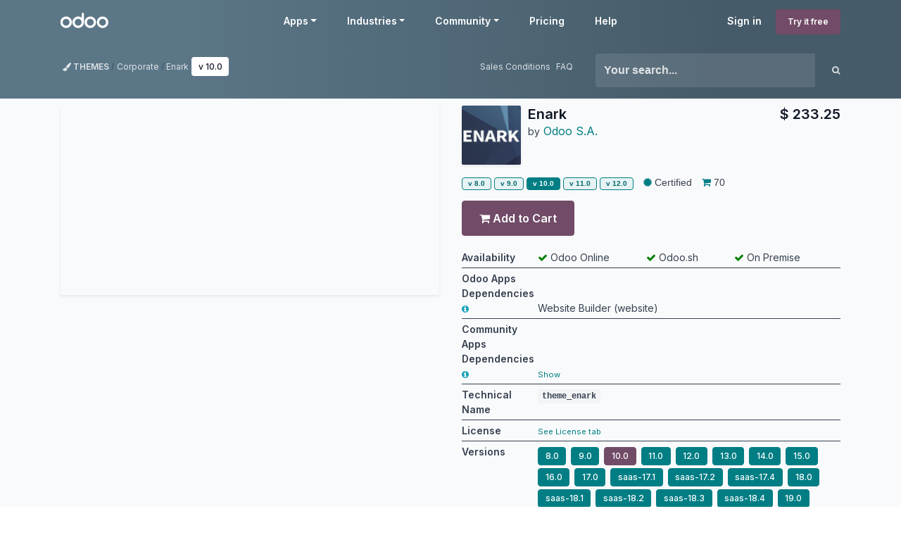

--- FILE ---
content_type: text/html; charset=utf-8
request_url: https://apps.odoo.com/apps/themes/10.0/theme_enark
body_size: 16901
content:
<!DOCTYPE html>
<html lang="en-US" data-website-id="1" data-main-object="loempia.module(21555,)">
    <head>
        <meta charset="utf-8"/>
        <meta http-equiv="X-UA-Compatible" content="IE=edge"/>
        <meta name="viewport" content="width=device-width, initial-scale=1"/>
      <meta name="mobile-web-app-capable" content="yes"/>
        <meta name="generator" content="Odoo"/>
      <meta name="google-site-verification" content="pgjyH0qvN69B0m_HrTKV6h8TVnbRXp5etEHo19unPy4"/>
            
        <meta property="og:type" content="website"/>
        <meta property="og:title" content="theme_enark | Odoo Apps Store"/>
        <meta property="og:site_name" content="Odoo Apps Store"/>
        <meta property="og:url" content="https://apps.odoo.com/apps/themes/10.0/theme_enark"/>
        <meta property="og:image" content="https://apps.odoo.com/web/image/loempia.module/21555/icon_image?unique=caedc97"/>
            
        <meta name="twitter:card" content="summary_large_image"/>
        <meta name="twitter:title" content="theme_enark | Odoo Apps Store"/>
        <meta name="twitter:image" content="https://apps.odoo.com/web/image/loempia.module/21555/icon_image/300x300?unique=caedc97"/>
        
        <link rel="canonical" href="https://apps.odoo.com/apps/themes/10.0/theme_enark"/>
        
        <link rel="preconnect" href="https://fonts.gstatic.com/" crossorigin=""/>
        <title>Enark | Odoo Apps Store</title>
        <link type="image/x-icon" rel="shortcut icon" href="//apps.odoocdn.com/web/image/website/1/favicon?unique=aa2e175"/>
        <link rel="preload" href="//apps.odoocdn.com/web/static/src/libs/fontawesome/fonts/fontawesome-webfont.woff2?v=4.7.0" as="font" crossorigin=""/>
        <link type="text/css" rel="stylesheet" href="/web/assets/1/4b2cae2/web.assets_frontend.min.css"/>
        <script id="web.layout.odooscript" type="text/javascript">
            var odoo = {
                csrf_token: "e9c58d928070ea4b0f4bba1385dcbee5c8f366f4o1799344510",
                debug: "",
            };
        </script>
        <script type="text/javascript">
            odoo.__session_info__ = {"is_admin": false, "is_system": false, "is_public": true, "is_internal_user": false, "is_website_user": true, "uid": null, "registry_hash": "3b009b06487b72aef901a10e5098fcbf59bf686e2b0fa484d9272ce2004dd9f2", "is_frontend": true, "profile_session": null, "profile_collectors": null, "profile_params": null, "show_effect": true, "currencies": {"1": {"name": "EUR", "symbol": "\u20ac", "position": "after", "digits": [69, 2]}, "152": {"name": "GBP", "symbol": "\u00a3", "position": "before", "digits": [69, 2]}, "25": {"name": "HKD", "symbol": "$", "position": "after", "digits": [69, 2]}, "21": {"name": "INR", "symbol": "\u20b9", "position": "after", "digits": [69, 2]}, "3": {"name": "USD", "symbol": "$", "position": "before", "digits": [69, 2]}}, "quick_login": true, "bundle_params": {"lang": "en_US", "website_id": 1}, "test_mode": false, "websocket_worker_version": "19.0-2", "translationURL": "/website/translations", "geoip_country_code": "US", "geoip_phone_code": 1, "lang_url_code": "en_US"};
            if (!/(^|;\s)tz=/.test(document.cookie)) {
                const userTZ = Intl.DateTimeFormat().resolvedOptions().timeZone;
                document.cookie = `tz=${userTZ}; path=/`;
            }
        </script>
        <script type="text/javascript" defer="defer" src="/web/assets/1/d79f0bb/web.assets_frontend_minimal.min.js" onerror="__odooAssetError=1"></script>
        <script type="text/javascript" data-src="/web/assets/1/b7abd72/web.assets_frontend_lazy.min.js" onerror="__odooAssetError=1"></script>
        
                <script src="https://www.recaptcha.net/recaptcha/api.js?render=6Lcul_cUAAAAAIm051Is0wb8-Tq-AiOaK_ePfzvo"></script>
            <noscript>
                <style>
                    /* Prevent animated elements hiding */
                    .o_animate_in_children > * {
                        opacity: 1!important;
                        -webkit-transform: scale(1)!important;
                        -ms-transform: scale(1)!important;
                        transform: scale(1)!important;
                    }
                </style>
            </noscript>
        
    </head>
    <body>
        



        <div id="wrapwrap" class="    o_generic_model_page  loempia_themes_page o_footer_effect_enable">
            <a class="o_skip_to_content btn btn-primary rounded-0 visually-hidden-focusable position-absolute start-0" href="#wrap">Skip to Content</a>
                <header id="top" data-anchor="true" data-name="Header" data-extra-items-toggle-aria-label="Extra items button" class="   o_no_autohide_menu o_header_fixed o_main_header o_inverted o_not_editable o_main_header o_has_sub_nav o_inverted" style=" ">
                    <div class="o_main_header_main top_menu" id="top_menu">
                <a class="float-start o_logo" href="/"><span class="visually-hidden sr-only">Odoo</span></a>
                <a href="#" role="button" class="o_mobile_menu_toggle d-inline-block d-lg-none">
                    <i class="fa fa-bars" focusable="false"></i><span class="visually-hidden sr-only">Menu</span>
                </a>
                <ul class="o_header_buttons list-unstyled">
            <li class="nav-item o_no_autohide_item">
                <a href="/web/login" class="nav-link">Sign in</a>
            </li>
        <li class="nav-item o_no_autohide_item">
            <a class="btn btn-primary btn-sm text-nowrap trial_link" href="https://www.odoo.com/trial">Try it free</a>
        </li>
                </ul>
                <ul class="o_primary_nav">
                    <li class="dropdown">
                            <a href="#" aria-label="Apps: use the dropdown menu to switch apps" data-bs-toggle="dropdown" data-bs-display="static" aria-expanded="false" class="dropdown-toggle">Apps</a>
                        <div class="start-0 dropdown-menu o_secondary_nav" data-bs-parent="o_primary_nav">
                            <div class="container">
                                <div class="row">
                                    <div class="col-lg-3 o_finance_apps ">
                                        <div class="o_nav_app_family">Finance</div>
                                        <ul>
                                            <li><a class="dropdown-item" href="https://www.odoo.com/app/accounting">Accounting</a></li>
                                            <li><a class="dropdown-item" href="https://www.odoo.com/app/invoicing">Invoicing</a></li>
                                            <li><a class="dropdown-item" href="https://www.odoo.com/app/expenses">Expenses</a></li>
                                            <li><a class="dropdown-item" href="https://www.odoo.com/app/spreadsheet">Spreadsheet (BI)</a></li>
                                            <li><a class="dropdown-item" href="https://www.odoo.com/app/documents">Documents</a></li>
                                            <li><a class="dropdown-item" href="https://www.odoo.com/app/sign">Sign</a></li>
                                        </ul>
                                    </div>
                                    <div class="col-lg-3 o_sale_apps ">
                                        <div class="o_nav_app_family">Sales</div>
                                        <ul>
                                            <li><a class="dropdown-item" href="https://www.odoo.com/app/crm">CRM</a></li>
                                            <li><a class="dropdown-item" href="https://www.odoo.com/app/sales">Sales</a></li>
                                            <li><a class="dropdown-item" href="https://www.odoo.com/app/point-of-sale-shop">POS Shop</a></li>
                                            <li><a class="dropdown-item" href="https://www.odoo.com/app/point-of-sale-restaurant">POS Restaurant</a></li>
                                            <li><a class="dropdown-item" href="https://www.odoo.com/app/subscriptions">Subscriptions</a></li>
                                            <li><a class="dropdown-item" href="https://www.odoo.com/app/rental">Rental</a></li>
                                        </ul>
                                    </div>
                                    <div class="col-lg-3 o_website_apps ">
                                        <div class="o_nav_app_family">Websites</div>
                                        <ul>
                                            <li><a class="dropdown-item" href="https://www.odoo.com/app/website">Website Builder</a></li>
                                            <li><a class="dropdown-item" href="https://www.odoo.com/app/ecommerce">eCommerce</a></li>
                                            <li><a class="dropdown-item" href="https://www.odoo.com/app/blog">Blog</a></li>
                                            <li><a class="dropdown-item" href="https://www.odoo.com/app/forum">Forum</a></li>
                                            <li><a class="dropdown-item" href="https://www.odoo.com/app/live-chat">Live Chat</a></li>
                                            <li><a class="dropdown-item" href="https://www.odoo.com/app/elearning">eLearning</a></li>
                                        </ul>
                                    </div>
                                    <div class="col-lg-3 o_inventory_apps ">
                                        <div class="o_nav_app_family">Supply Chain</div>
                                        <ul>
                                            <li><a class="dropdown-item" href="https://www.odoo.com/app/inventory">Inventory</a></li>
                                            <li><a class="dropdown-item" href="https://www.odoo.com/app/manufacturing">Manufacturing</a></li>
                                            <li><a class="dropdown-item" href="https://www.odoo.com/app/plm">PLM</a></li>
                                            <li><a class="dropdown-item" href="https://www.odoo.com/app/purchase">Purchase</a></li>
                                            <li><a class="dropdown-item" href="https://www.odoo.com/app/maintenance">Maintenance</a></li>
                                            <li><a class="dropdown-item" href="https://www.odoo.com/app/quality">Quality</a></li>
                                        </ul>
                                    </div>
                                </div>
                                <div class="row">
                                    <div class="col-lg-3 o_hr_apps ">
                                        <div class="o_nav_app_family">Human Resources</div>
                                        <ul>
                                            <li><a class="dropdown-item" href="https://www.odoo.com/app/employees">Employees</a></li>
                                            <li><a class="dropdown-item" href="https://www.odoo.com/app/recruitment">Recruitment</a></li>
                                            <li><a class="dropdown-item" href="https://www.odoo.com/app/time-off">Time Off</a></li>
                                            <li><a class="dropdown-item" href="https://www.odoo.com/app/appraisals">Appraisals</a></li>
                                            <li><a class="dropdown-item" href="https://www.odoo.com/app/referrals">Referrals</a></li>
                                            <li><a class="dropdown-item" href="https://www.odoo.com/app/fleet">Fleet</a></li>
                                        </ul>
                                    </div>
                                    <div class="col-lg-3 o_marketing_apps ">
                                        <div class="o_nav_app_family">Marketing</div>
                                        <ul>
                                            <li><a class="dropdown-item" href="https://www.odoo.com/app/social-marketing">Social Marketing</a></li>
                                            <li><a class="dropdown-item" href="https://www.odoo.com/app/email-marketing">Email Marketing</a></li>
                                            <li><a class="dropdown-item" href="https://www.odoo.com/app/sms-marketing">SMS Marketing</a></li>
                                            <li><a class="dropdown-item" href="https://www.odoo.com/app/events">Events</a></li>
                                            <li><a class="dropdown-item" href="https://www.odoo.com/app/marketing-automation">Marketing Automation</a></li>
                                            <li><a class="dropdown-item" href="https://www.odoo.com/app/surveys">Surveys</a></li>
                                        </ul>
                                    </div>
                                    <div class="col-lg-3 o_services_apps ">
                                        <div class="o_nav_app_family">Services</div>
                                        <ul>
                                            <li><a class="dropdown-item" href="https://www.odoo.com/app/project">Project</a></li>
                                            <li><a class="dropdown-item" href="https://www.odoo.com/app/timesheet">Timesheets</a></li>
                                            <li><a class="dropdown-item" href="https://www.odoo.com/app/field-service">Field Service</a></li>
                                            <li><a class="dropdown-item" href="https://www.odoo.com/app/helpdesk">Helpdesk</a></li>
                                            <li><a class="dropdown-item" href="https://www.odoo.com/app/planning">Planning</a></li>
                                            <li><a class="dropdown-item" href="https://www.odoo.com/app/appointments">Appointments</a></li>
                                        </ul>
                                    </div>
                                    <div class="col-lg-3 o_productivity_apps ">
                                        <div class="o_nav_app_family">Productivity</div>
                                        <ul>
                                            <li><a class="dropdown-item" href="https://www.odoo.com/app/discuss">Discuss</a></li>
                                            <li><a class="dropdown-item" href="https://www.odoo.com/app/approvals">Approvals</a></li>
                                            <li><a class="dropdown-item" href="https://www.odoo.com/app/iot">IoT</a></li>
                                            <li><a class="dropdown-item" href="https://www.odoo.com/app/voip">VoIP</a></li>
                                            <li><a class="dropdown-item" href="https://www.odoo.com/app/knowledge">Knowledge</a></li>
                                            <li><a class="dropdown-item" href="https://www.odoo.com/app/whatsapp">WhatsApp</a></li>
                                        </ul>
                                    </div>
                                </div>
                            </div>
                            <span class="o_store_link d-md-flex justify-content-md-center">
                                <a class="mx-md-3 px-3 dropdown-item" href="/apps/modules"><i class="fa fa-cube fa-fw me-2"></i>Third party apps</a>
                                <a class="mx-md-3 px-3 dropdown-item" href="https://www.odoo.com/app/studio"><i class="fa fa-pencil fa-fw me-2"></i>Odoo Studio</a>
                                <a href="https://www.odoo.sh" class="mx-md-3 px-3"><i class="fa fa-cloud fa-fw me-2"></i>Odoo Cloud Platform</a>
                            </span>
                        </div>
                    </li>
                        
                        <li class="dropdown">
                            <a href="#" aria-label="Industries: use the dropdown menu to find links to industries related pages" data-bs-toggle="dropdown" data-bs-display="static" aria-expanded="false" class="dropdown-toggle">Industries</a>
                            <div class="start-0 dropdown-menu o_secondary_nav" data-bs-parent="o_primary_nav">
                                <div class="container pb-4">
                                    <div class="row">
                                        <div class="col-lg-3 o_retail_industries ">
                                            <div class="o_nav_app_family">Retail</div>
                                            <ul>
                                                <li><a class="dropdown-item" href="https://www.odoo.com/industries/book-store">Book Store</a></li>
                                                <li><a class="dropdown-item" href="https://www.odoo.com/industries/clothing-store">Clothing Store</a></li>
                                                <li><a class="dropdown-item" href="https://www.odoo.com/industries/furniture-store">Furniture Store</a></li>
                                                <li><a class="dropdown-item" href="https://www.odoo.com/industries/grocery-store">Grocery Store</a></li>
                                                <li><a class="dropdown-item" href="https://www.odoo.com/industries/hardware-store">Hardware Store</a></li>
                                                <li><a class="dropdown-item" href="https://www.odoo.com/industries/toy-store">Toy Store</a></li>
                                            </ul>
                                        </div>
                                        <div class="col-lg-3 o_food_industries ">
                                            <div class="o_nav_app_family">Food & Hospitality</div>
                                            <ul>
                                                <li><a class="dropdown-item" href="https://www.odoo.com/industries/bar-pub">Bar and Pub</a></li>
                                                <li><a class="dropdown-item" href="https://www.odoo.com/industries/fine-dining-restaurant">Restaurant</a></li>
                                                <li><a class="dropdown-item" href="https://www.odoo.com/industries/fast-food">Fast Food</a></li>
                                                <li><a class="dropdown-item" href="https://www.odoo.com/industries/guest-house">Guest House</a></li>
                                                <li><a class="dropdown-item" href="https://www.odoo.com/industries/beverage-distributor">Beverage Distributor</a></li>
                                                <li><a class="dropdown-item" href="https://www.odoo.com/industries/hotel">Hotel</a></li>
                                            </ul>
                                        </div>
                                        <div class="col-lg-3 o_real_estate_industries ">
                                            <div class="o_nav_app_family">Real Estate</div>
                                            <ul>
                                                <li><a class="dropdown-item" href="https://www.odoo.com/industries/real-estate-agency">Real Estate Agency</a></li>
                                                <li><a class="dropdown-item" href="https://www.odoo.com/industries/architecture-firm">Architecture Firm</a></li>
                                                <li><a class="dropdown-item" href="https://www.odoo.com/industries/construction">Construction</a></li>
                                                <li><a class="dropdown-item" href="https://www.odoo.com/industries/estate-management">Estate Management</a></li>
                                                <li><a class="dropdown-item" href="https://www.odoo.com/industries/gardening">Gardening</a></li>
                                                <li><a class="dropdown-item" href="https://www.odoo.com/industries/property-owner-association">Property Owner Association</a></li>

                                            </ul>
                                        </div>
                                        <div class="col-lg-3 o_consulting_industries ">
                                            <div class="o_nav_app_family">Consulting</div>
                                            <ul>
                                                <li><a class="dropdown-item" href="https://www.odoo.com/industries/accounting-firm">Accounting Firm </a></li>
                                                <li><a class="dropdown-item" href="https://www.odoo.com/industries/odoo-partner">Odoo Partner</a></li>
                                                <li><a class="dropdown-item" href="https://www.odoo.com/industries/marketing-agency">Marketing Agency</a></li>
                                                <li><a class="dropdown-item" href="https://www.odoo.com/industries/law-firm">Law firm</a></li>
                                                <li><a class="dropdown-item" href="https://www.odoo.com/industries/talent-acquisition">Talent Acquisition</a></li>
                                                <li><a class="dropdown-item" href="https://www.odoo.com/industries/audit-certification">Audit & Certification</a></li>
                                            </ul>
                                        </div>
                                    </div>
                                    <div class="row">
                                        <div class="col-lg-3 o_manufacturing_industries ">
                                            <div class="o_nav_app_family">Manufacturing</div>
                                            <ul>
                                                <li><a class="dropdown-item" href="https://www.odoo.com/industries/textile-manufacturing">Textile</a></li>
                                                <li><a class="dropdown-item" href="https://www.odoo.com/industries/metal-fabricator">Metal</a></li>
                                                <li><a class="dropdown-item" href="https://www.odoo.com/industries/furniture-store">Furnitures</a></li>
                                                <li><a class="dropdown-item" href="https://www.odoo.com/industries/food-distribution">Food</a></li>
                                                <li><a class="dropdown-item" href="https://www.odoo.com/industries/micro-brewery">Brewery</a></li>
                                                <li><a class="dropdown-item" href="https://www.odoo.com/industries/corporate-gifts">Corporate Gifts</a></li>
                                            </ul>
                                        </div>
                                        <div class="col-lg-3 o_health_industries ">
                                            <div class="o_nav_app_family">Health & Fitness</div>
                                            <ul>
                                                <li><a class="dropdown-item" href="https://www.odoo.com/industries/sports-club">Sports Club</a></li>
                                                <li><a class="dropdown-item" href="https://www.odoo.com/industries/eyewear-store">Eyewear Store</a></li>
                                                <li><a class="dropdown-item" href="https://www.odoo.com/industries/fitness-center">Fitness Center</a></li>
                                                <li><a class="dropdown-item" href="https://www.odoo.com/industries/wellness-practitioners">Wellness Practitioners</a></li>
                                                <li><a class="dropdown-item" href="https://www.odoo.com/industries/pharmacy">Pharmacy</a></li>
                                                <li><a class="dropdown-item" href="https://www.odoo.com/industries/hair-salon">Hair Salon</a></li>
                                            </ul>
                                        </div>
                                        <div class="col-lg-3 o_trades_industries ">
                                            <div class="o_nav_app_family">Trades</div>
                                            <ul>
                                                <li><a class="dropdown-item" href="https://www.odoo.com/industries/handyman">Handyman</a></li>
                                                <li><a class="dropdown-item" href="https://www.odoo.com/industries/it-hardware-support">IT Hardware & Support</a></li>
                                                <li><a class="dropdown-item" href="https://www.odoo.com/industries/solar-energy">Solar Energy Systems</a></li>
                                                <li><a class="dropdown-item" href="https://www.odoo.com/industries/shoe-maker">Shoe Maker</a></li>
                                                <li><a class="dropdown-item" href="https://www.odoo.com/industries/cleaning-services">Cleaning Services</a></li>
                                                <li><a class="dropdown-item" href="https://www.odoo.com/industries/hvac-services">HVAC Services</a></li>

                                            </ul>
                                        </div>
                                        <div class="col-lg-3 o_others_industries ">
                                            <div class="o_nav_app_family">Others</div>
                                            <ul>
                                                <li><a class="dropdown-item" href="https://www.odoo.com/industries/nonprofit-organization">Nonprofit Organization</a></li>
                                                <li><a class="dropdown-item" href="https://www.odoo.com/industries/environmental-agency">Environmental Agency</a></li>
                                                <li><a class="dropdown-item" href="https://www.odoo.com/industries/billboard-rental">Billboard Rental</a></li>
                                                <li><a class="dropdown-item" href="https://www.odoo.com/industries/photography">Photography</a></li>
                                                <li><a class="dropdown-item" href="https://www.odoo.com/industries/bike-leasing">Bike Leasing</a></li>
                                                <li><a class="dropdown-item" href="https://www.odoo.com/industries/software-reseller">Software Reseller</a></li>
                                            </ul>
                                        </div>
                                    </div>
                                </div>
                                
                                <span class="o_store_link d-md-flex justify-content-center text-center">
                                    <a class="px-3 fs-6" href="https://www.odoo.com/all-industries">Browse all Industries<img src="//apps.odoocdn.com/openerp_website/static/src/img/icons/white_arrow_right.svg" height="30px" class="d-inline ms-3" alt="" loading="lazy"/></a>
                                </span>
                            </div>
                        </li>
                        
                        <li class="dropdown">
                            <a href="#" aria-label="Community: use the dropdown menu to find links to community related pages" data-bs-toggle="dropdown" data-bs-display="static" aria-expanded="false" class="dropdown-toggle">Community</a>
                            <div class="start-0 dropdown-menu o_secondary_nav pb-0" data-bs-parent="o_primary_nav">
                                <div class="container">
                                    <div class="row">
                                        <div class="col-lg-3 o_learn_com">
                                            <div class="o_nav_com_family">Learn</div>
                                            <ul>
                                                <li><a class="dropdown-item" href="https://www.odoo.com/slides/all/tag/odoo-tutorials-9">Tutorials</a></li>
                                                <li><a class="dropdown-item" href="https://www.odoo.com/page/docs">Documentation</a></li>
                                                <li><a class="dropdown-item" href="https://www.odoo.com/slides/all?slide_category=certification">Certifications</a></li>
                                                <li><a class="dropdown-item" href="https://www.odoo.com/training-events">Training</a></li>
                                                <li><a class="dropdown-item" href="https://www.odoo.com/blog">Blog</a></li>
                                                <li><a class="dropdown-item" href="https://www.odoo.fm" target="_blank">Podcast</a></li>
                                            </ul>
                                            <div class="o_nav_com_family mt-lg-5">Empower Education</div>
                                            <ul>
                                                <li><a class="dropdown-item" href="https://www.odoo.com/education/program">Education Program</a></li>
                                                <li><a class="dropdown-item" href="https://www.odoo.com/education/scale-up-business-game">Scale Up! Business Game</a></li>
                                                <li><a class="dropdown-item" href="https://www.odoo.com/education/visit-odoo">Visit Odoo</a></li>
                                            </ul>
                                        </div>
                                        <div class="col-lg-3 o_software_com">
                                            <div class="o_nav_com_family">Get the Software</div>
                                            <ul>
                                                <li><a class="dropdown-item" href="https://www.odoo.com/page/download">Download</a></li>
                                                <li><a class="dropdown-item" href="https://www.odoo.com/page/editions">Compare Editions</a></li>
                                                <li><a class="dropdown-item" href="https://www.odoo.com/page/release-notes">Releases</a></li>
                                            </ul>
                                        </div>
                                        <div class="col-lg-3 o_collab_com">
                                            <div class="o_nav_com_family">Collaborate</div>
                                            <ul>
                                                <li><a class="dropdown-item" href="https://github.com/odoo">Github</a></li>
                                                <li><a class="dropdown-item" href="https://www.odoo.com/forum/help-1">Forum</a></li>
                                                <li><a class="dropdown-item" href="https://www.odoo.com/events">Events</a></li>
                                                <li><a class="dropdown-item" href="https://github.com/odoo/odoo/wiki/Translations">Translations</a></li>
                                            </ul>
                                            <ul class="pt-lg-3">
                                                <li><a class="dropdown-item" href="https://www.odoo.com/become-a-partner">Become a Partner</a></li>
                                                <li><a class="dropdown-item" href="https://www.odoo.com/services/partners">Services for Partners</a></li>
                                                <li><a class="dropdown-item" href="https://www.odoo.com/accounting-firms/register">Register your Accounting Firm</a></li>
                                            </ul>
                                        </div>
                                        <div class="col-lg-3 o_services_com">
                                            <div class="o_nav_com_family">Get Services</div>
                                            <ul>
                                                <li><a class="dropdown-item" href="https://www.odoo.com/partners">Find a Partner</a></li>
                                                <li><a class="dropdown-item" href="https://www.odoo.com/accounting-firms">Find an Accountant</a></li>
                                            </ul>
                                            <ul class="pt-lg-3">
                                                <li><ul class="pt-lg-3">
            <li>
                <a target="_blank" href="https://www.odoo.com/r/meeting">Get a Tailored Demo</a>
            </li>
        </ul>
                                                </li>
                                                <li><a class="dropdown-item" href="https://www.odoo.com/pricing-packs">Implementation Services</a></li>
                                                <li><a class="dropdown-item" href="https://www.odoo.com/blog/customer-reviews-6">Customer References</a></li>
                                            </ul>
                                            <ul class="pt-lg-3">
                                                <li><a class="dropdown-item" href="https://www.odoo.com/help">Support</a></li>
                                                <li><a class="dropdown-item" href="//upgrade.odoo.com">Upgrades</a></li>
                                            </ul>
                                        </div>
                                    </div>
                                </div>
                                <span class="o_header_social">
                                    <div class="social_icons">
                                        <a target="_blank" href="https://github.com/odoo/odoo" class="d-inline dropdown-item"><i class="fa fa-fw fa-github" focusable="false"></i><span class="visually-hidden sr-only">Github</span></a>
                                        <a target="_blank" href="https://www.youtube.com/channel/UCkQPikELWZFLgQNHd73jkdg" class="d-inline dropdown-item"><i class="fa fa-fw fa-youtube-play" focusable="false"></i><span class="visually-hidden sr-only">Youtube</span></a>
                                        <a target="_blank" href="https://twitter.com/Odoo" class="d-inline dropdown-item"><i class="fa fa-fw fa-twitter" focusable="false"></i><span class="visually-hidden sr-only">Twitter</span></a>
                                        <a target="_blank" href="https://www.linkedin.com/company/odoo" class="d-inline dropdown-item"><i class="fa fa-fw fa-linkedin" focusable="false"></i><span class="visually-hidden sr-only">Linkedin</span></a>
                                        <a target="_blank" href="https://www.instagram.com/odoo.official" class="d-inline dropdown-item"><i class="fa fa-fw fa-instagram" focusable="false"></i><span class="visually-hidden sr-only">Instagram</span></a>
                                        <a target="_blank" href="https://www.facebook.com/odoo" class="d-inline dropdown-item"><i class="fa fa-fw fa-facebook" focusable="false"></i><span class="visually-hidden sr-only">Facebook</span></a>
                                        <a target="_blank" href="https://www.tiktok.com/@odoo" class="d-inline dropdown-item">
                                            <svg xmlns="http://www.w3.org/2000/svg" style="width: 15px; margin-top: -3px;" class="custom-tiktok" viewBox="0 0 2859 3333" shape-rendering="geometricPrecision" text-rendering="geometricPrecision" image-rendering="optimizeQuality" fill-rule="evenodd" clip-rule="evenodd" fill="currentColor"><path d="M2081 0c55 473 319 755 778 785v532c-266 26-499-61-770-225v995c0 1264-1378 1659-1932 753-356-583-138-1606 1004-1647v561c-87 14-180 36-265 65-254 86-398 247-358 531 77 544 1075 705 992-358V1h551z"></path></svg>
                                        </a>
                                        <a target="_blank" href="//podcast.odoo.com" class="d-inline dropdown-item"><i class="fa fa-fw fa-spotify" focusable="false"></i><span class="visually-hidden sr-only">Spotify</span></a>
                                    </div>
                                    <div>
                                        <a class="d-inline dropdown-item" href="tel:+3222903490"><i class="fa fa-phone text-muted me-1"></i>+32 2 290 34 90</a><ul class="pt-lg-3">
            <li>
                <a target="_blank" href="https://www.odoo.com/r/meeting">Get a Tailored Demo</a>
            </li>
        </ul>
                                    </div>
                                </span>
                            </div>
                        </li>
                        <li><a href="https://www.odoo.com/pricing">Pricing</a></li>
                        <li><a href="https://www.odoo.com/help">Help</a></li>


                </ul>
            </div>
        <div id="loempia_navbar">
            <div class="container">
                <div class="row">
                    <div class="col-md-8">
                        <ol class="breadcrumb">
                            <li class="breadcrumb-item">
                                <a href="/apps/themes/browse">
                                    <i class="fa fa-paint-brush"></i> <b>THEMES</b>
                                </a>
                            </li>
                            <li class="breadcrumb-item">
                                    <a itemprop="applicationCategory" href="/apps/themes/category/Corporate/browse">Corporate</a>
                            </li>
                            <li class="breadcrumb-item active d-flex">
                                <a href="/apps/themes/browse?search=Enark">Enark</a>
                                <a href="/apps/themes/browse?series=10.0">
                                    <span class="badge bg-white d-inline ms-1">
        v 
        10.0
                                    </span>
                                </a>
                            </li>
                            <div class="d-flex justify-content-end flex-grow-1">
                                <a href="/apps/sales-conditions" target="_blank" class="me-2">Sales Conditions</a>
                                <a href="/apps/faq" target="_blank" class="">FAQ</a>
                            </div>
                        </ol>
                    </div>
                    <div class="d-block d-md-none col-1">
                        <a class="loempia_btn loempia_navbar_back_btn" href="/apps/themes/browse">
                            <i class="fa fa-chevron-left"></i>
                        </a>
                    </div>

                    <div class="col-md-4 col-11">
        <div class="row row-cols-lg-auto">
            <form method="get" class="navbar-search input-group" action="/apps/themes/browse">
                <input type="text" name="search" class="search-query form-control" placeholder="Your search..." value=""/>
                <button type="submit" class="btn btn-link"><i class="fa fa-search"></i></button>
            </form>
        </div>
                    </div>
                </div>
            </div>
        </div>
        </header>
                <main>
                    
            <div id="wrap" itemscope="" itemtype="http://schema.org/SoftwareApplication" class="js_apps auto_pop">
                
                    <div class="container apps_page">
                        <meta itemprop="applicationCategory" content="APPLICATION"/>
                        <span itemprop="publisher" itemscope="" itemtype="http://schema.org/Organization"> <meta itemprop="name" content="Odoo S.A."/></span>
                        <span itemprop="offers" itemscope="" itemtype="http://schema.org/Offer">
                            <meta itemprop="availability" content="https://schema.org/InStock"/>
                            <meta itemprop="price"/>
                            <meta itemprop="priceCurrency" content="seo_module.currency_id.name"/>
                        </span>
                        
                        <div class="row">
                            
        <div class="col-md-7 col-xl-6 mb-3">
            <div class="loempia_app_cover shadow-sm" style="background-image:url(//apps.odoocdn.com/apps/module_image?image_id=26107369&amp;unique=0ec4f454a25adeafb766bfffcb0b9b97a1a11994) !important"></div>
        </div>

        
        <div id="loempia_app_infos" class="col-md-5 col-xl-6 mb-3 loempia_app_info_has_cover">
            <div class="d-flex">

                    
                    <img itemprop="image" class="shadow-sm loempia_app_icon big" src="//apps.odoocdn.com/web/image/loempia.module/21555/icon_image/84x84?unique=caedc97" loading="lazy"/>
                    
                    <div class="loempia_app_title">
                        <h1 class="mt-0 mb-0" itemprop="name"><b>Enark</b></h1>
                            <small>by</small>
                               <a href="/apps/themes/browse?author=Odoo S.A.">
                                    <span itemprop="author" itemscope="" itemtype="http://schema.org/Person">
                                        <span itemprop="name">Odoo S.A.</span>
                                        <span class="d-none" itemprop="url"></span>
                                    </span>
                                </a>
                            
                            <div class="mb-1">
                                <span class="d-none" itemprop="operatingSystem">Odoo</span>
                            </div>
                    </div>
                    <div class="loempia_app_title ms-auto ps-3 text-end">
                            
                                <h1 class="mt-0 mb-0"><b>$ <span class="oe_currency_value">233.25</span></b></h1>
                    </div>
            </div>
            
            <div class="loempia_tags">
                
                        <span class="badge text-bg-secondary" itemprop="softwareVersion">
                            <b>
        v 
        8.0
                            </b>
                        </span>
                        <span class="badge text-bg-secondary" itemprop="softwareVersion">
                            <b>
        v 
        9.0
                            </b>
                        </span>
                        <span class="badge bg-secondary" itemprop="softwareVersion">
                            <b>
        v 
        10.0
                            </b>
                        </span>
                        <span class="badge text-bg-secondary" itemprop="softwareVersion">
                            <b>
        v 
        11.0
                            </b>
                        </span>
                        <span class="badge text-bg-secondary" itemprop="softwareVersion">
                            <b>
        v 
        12.0
                            </b>
                        </span>
                
                    <span><i class="fa fa-certificate"></i> Certified</span>
                
                    <span title="Purchases"><i class="fa fa-shopping-cart"></i> 70</span>

                
                
            </div>
                
                <form method="post" class="oe_import apps_buy_form" action="https://www.odoo.com/shop/apps_cart_update">
                    <input class="js_module_id" type="hidden" value="21555"/>
                    <input class="js_product_price" type="hidden" value="199.0"/>
                    
                        

                        
                            
                                
                                    
                                    <input type="hidden" name="modules" value="[43076]"/>
                                    <button id="buy_button" type="submit" class="btn btn-primary mb-2">
                                        <i class="fa fa-shopping-cart"></i> Add to Cart
                                    </button>
                            
                            
                            
                            
                    
                    <input id="url_cart" type="hidden" value="https://www.odoo.com"/>
                    
                    <div id="js_login_alert" class="alert alert-info d-none mt-1 mb-0" role="alert">
                        Apps purchases are linked to your Odoo account, please <a class="alert-link" href="/web/login?redirect=/apps/themes/10.0/theme_enark">sign in</a> or <a class="alert-link" href="https://www.odoo.com/web/signup">sign up</a> first.
                    </div>
                </form>

            
            <div class="p-0 col-12 d-md-none d-lg-block">
        <table style="word-wrap: break-word;" class="loempia_app_table table table-sm small mt-2">
            <thead class="alert-info">
                <tr>
                    <td>
                        <b>Availability</b>
                    </td>
                    <td>
                        <div class="loempia_platform_availability w-100 d-flex">
                            <div class="flex-grow-1">
                            <i class="fa fa-check" style="color: green;"></i>
                            <span> Odoo Online</span>
                            </div>
                            <div class="flex-grow-1"><i class="fa fa-check" style="color: green;"></i> Odoo.sh</div>
                            <div class="flex-grow-1"><i class="fa fa-check" style="color: green;"></i> On Premise</div>
                        </div>
                    </td>
                </tr>
                <tr>
                    <td><b>Odoo Apps Dependencies</b>
                        <a data-bs-toggle="popover" data-bs-content="This app requires some additional standard apps from Odoo to be installed.">
                            <i class="fa fa-info-circle text-info" role="img" aria-label="Warning"></i>
                        </a>
                    </td>
                    <td>
                            <span>Website Builder (website)</span>
                            <br/>
                    </td>
                </tr>
                <tr>
                    <td id="js_bundled_deps"><b>Community Apps Dependencies</b>
                        <a data-bs-toggle="popover" data-bs-content="This app requires some additional community apps to be installed. The displayed price includes all of these.">
                            <i class="fa fa-info-circle text-info" role="img" aria-label="Warning"></i>
                        </a>
                    </td>
                    <td>
                        <a role="button" id="more_deps" class="collapsed" data-bs-toggle="collapse" href="#resetCollapse" aria-expanded="false" aria-controls="resetCollapse">Show</a>
                        <div class="collapse" id="resetCollapse">
                                &bull; 
                                <a href="/apps/modules/10.0/theme_common">Theme Common</a>
                                <br/>
                                &bull; 
                                <a href="/apps/modules/10.0/website_animate">Website Animate</a>
                                <br/>
                        </div>
                    </td>
                </tr>
            </thead>
            
            <tbody>
                <tr>
                    <td><b>Technical Name</b></td>
                    <td><code>
                    theme_enark</code></td>
                </tr>
                <tr>
                    <td><b>License</b></td><td><a href="#license" class="js_see_license">See License tab</a></td>
                </tr>
                <tr>
                    <td class="loempia_app_availability"><b>Versions</b></td>
                    <td>
                            <a href="/apps/themes/8.0/theme_enark">
                                <span class="badge bg-secondary me-1 mt-1">
                                    8.0
                                </span>
                            </a>
                            <a href="/apps/themes/9.0/theme_enark">
                                <span class="badge bg-secondary me-1 mt-1">
                                    9.0
                                </span>
                            </a>
                            <a>
                                <span class="badge bg-primary me-1 mt-1">
                                    10.0
                                </span>
                            </a>
                            <a href="/apps/themes/11.0/theme_enark">
                                <span class="badge bg-secondary me-1 mt-1">
                                    11.0
                                </span>
                            </a>
                            <a href="/apps/themes/12.0/theme_enark">
                                <span class="badge bg-secondary me-1 mt-1">
                                    12.0
                                </span>
                            </a>
                            <a href="/apps/themes/13.0/theme_enark">
                                <span class="badge bg-secondary me-1 mt-1">
                                    13.0
                                </span>
                            </a>
                            <a href="/apps/themes/14.0/theme_enark">
                                <span class="badge bg-secondary me-1 mt-1">
                                    14.0
                                </span>
                            </a>
                            <a href="/apps/themes/15.0/theme_enark">
                                <span class="badge bg-secondary me-1 mt-1">
                                    15.0
                                </span>
                            </a>
                            <a href="/apps/themes/16.0/theme_enark">
                                <span class="badge bg-secondary me-1 mt-1">
                                    16.0
                                </span>
                            </a>
                            <a href="/apps/themes/17.0/theme_enark">
                                <span class="badge bg-secondary me-1 mt-1">
                                    17.0
                                </span>
                            </a>
                            <a href="/apps/themes/saas-17.1/theme_enark">
                                <span class="badge bg-secondary me-1 mt-1">
                                    saas-17.1
                                </span>
                            </a>
                            <a href="/apps/themes/saas-17.2/theme_enark">
                                <span class="badge bg-secondary me-1 mt-1">
                                    saas-17.2
                                </span>
                            </a>
                            <a href="/apps/themes/saas-17.4/theme_enark">
                                <span class="badge bg-secondary me-1 mt-1">
                                    saas-17.4
                                </span>
                            </a>
                            <a href="/apps/themes/18.0/theme_enark">
                                <span class="badge bg-secondary me-1 mt-1">
                                    18.0
                                </span>
                            </a>
                            <a href="/apps/themes/saas-18.1/theme_enark">
                                <span class="badge bg-secondary me-1 mt-1">
                                    saas-18.1
                                </span>
                            </a>
                            <a href="/apps/themes/saas-18.2/theme_enark">
                                <span class="badge bg-secondary me-1 mt-1">
                                    saas-18.2
                                </span>
                            </a>
                            <a href="/apps/themes/saas-18.3/theme_enark">
                                <span class="badge bg-secondary me-1 mt-1">
                                    saas-18.3
                                </span>
                            </a>
                            <a href="/apps/themes/saas-18.4/theme_enark">
                                <span class="badge bg-secondary me-1 mt-1">
                                    saas-18.4
                                </span>
                            </a>
                            <a href="/apps/themes/19.0/theme_enark">
                                <span class="badge bg-secondary me-1 mt-1">
                                    19.0
                                </span>
                            </a>
                    </td>
                </tr>
            </tbody>
      </table>
            </div>
            <small class="text-muted mb-2">
                You bought this module and need <b>support</b>?
                <a rel="nofollow" href="https://www.odoo.com/help?stage=appstore_app&amp;appstore_module=theme_enark&amp;appstore_version=10.0">
                Click here!
                </a>
            </small>
        </div>
                        </div>
                        <div class="row d-none d-md-block d-lg-none">
                            <div class="col-md-12">
        <table style="word-wrap: break-word;" class="loempia_app_table table table-sm small mt-2">
            <thead class="alert-info">
                <tr>
                    <td>
                        <b>Availability</b>
                    </td>
                    <td>
                        <div class="loempia_platform_availability w-100 d-flex">
                            <div class="flex-grow-1">
                            <i class="fa fa-check" style="color: green;"></i>
                            <span> Odoo Online</span>
                            </div>
                            <div class="flex-grow-1"><i class="fa fa-check" style="color: green;"></i> Odoo.sh</div>
                            <div class="flex-grow-1"><i class="fa fa-check" style="color: green;"></i> On Premise</div>
                        </div>
                    </td>
                </tr>
                <tr>
                    <td><b>Odoo Apps Dependencies</b>
                        <a data-bs-toggle="popover" data-bs-content="This app requires some additional standard apps from Odoo to be installed.">
                            <i class="fa fa-info-circle text-info" role="img" aria-label="Warning"></i>
                        </a>
                    </td>
                    <td>
                            <span>Website Builder (website)</span>
                            <br/>
                    </td>
                </tr>
                <tr>
                    <td id="js_bundled_deps"><b>Community Apps Dependencies</b>
                        <a data-bs-toggle="popover" data-bs-content="This app requires some additional community apps to be installed. The displayed price includes all of these.">
                            <i class="fa fa-info-circle text-info" role="img" aria-label="Warning"></i>
                        </a>
                    </td>
                    <td>
                        <a role="button" id="more_deps" class="collapsed" data-bs-toggle="collapse" href="#resetCollapse" aria-expanded="false" aria-controls="resetCollapse">Show</a>
                        <div class="collapse" id="resetCollapse">
                                &bull; 
                                <a href="/apps/modules/10.0/theme_common">Theme Common</a>
                                <br/>
                                &bull; 
                                <a href="/apps/modules/10.0/website_animate">Website Animate</a>
                                <br/>
                        </div>
                    </td>
                </tr>
            </thead>
            
            <tbody>
                <tr>
                    <td><b>Technical Name</b></td>
                    <td><code>
                    theme_enark</code></td>
                </tr>
                <tr>
                    <td><b>License</b></td><td><a href="#license" class="js_see_license">See License tab</a></td>
                </tr>
                <tr>
                    <td class="loempia_app_availability"><b>Versions</b></td>
                    <td>
                            <a href="/apps/themes/8.0/theme_enark">
                                <span class="badge bg-secondary me-1 mt-1">
                                    8.0
                                </span>
                            </a>
                            <a href="/apps/themes/9.0/theme_enark">
                                <span class="badge bg-secondary me-1 mt-1">
                                    9.0
                                </span>
                            </a>
                            <a>
                                <span class="badge bg-primary me-1 mt-1">
                                    10.0
                                </span>
                            </a>
                            <a href="/apps/themes/11.0/theme_enark">
                                <span class="badge bg-secondary me-1 mt-1">
                                    11.0
                                </span>
                            </a>
                            <a href="/apps/themes/12.0/theme_enark">
                                <span class="badge bg-secondary me-1 mt-1">
                                    12.0
                                </span>
                            </a>
                            <a href="/apps/themes/13.0/theme_enark">
                                <span class="badge bg-secondary me-1 mt-1">
                                    13.0
                                </span>
                            </a>
                            <a href="/apps/themes/14.0/theme_enark">
                                <span class="badge bg-secondary me-1 mt-1">
                                    14.0
                                </span>
                            </a>
                            <a href="/apps/themes/15.0/theme_enark">
                                <span class="badge bg-secondary me-1 mt-1">
                                    15.0
                                </span>
                            </a>
                            <a href="/apps/themes/16.0/theme_enark">
                                <span class="badge bg-secondary me-1 mt-1">
                                    16.0
                                </span>
                            </a>
                            <a href="/apps/themes/17.0/theme_enark">
                                <span class="badge bg-secondary me-1 mt-1">
                                    17.0
                                </span>
                            </a>
                            <a href="/apps/themes/saas-17.1/theme_enark">
                                <span class="badge bg-secondary me-1 mt-1">
                                    saas-17.1
                                </span>
                            </a>
                            <a href="/apps/themes/saas-17.2/theme_enark">
                                <span class="badge bg-secondary me-1 mt-1">
                                    saas-17.2
                                </span>
                            </a>
                            <a href="/apps/themes/saas-17.4/theme_enark">
                                <span class="badge bg-secondary me-1 mt-1">
                                    saas-17.4
                                </span>
                            </a>
                            <a href="/apps/themes/18.0/theme_enark">
                                <span class="badge bg-secondary me-1 mt-1">
                                    18.0
                                </span>
                            </a>
                            <a href="/apps/themes/saas-18.1/theme_enark">
                                <span class="badge bg-secondary me-1 mt-1">
                                    saas-18.1
                                </span>
                            </a>
                            <a href="/apps/themes/saas-18.2/theme_enark">
                                <span class="badge bg-secondary me-1 mt-1">
                                    saas-18.2
                                </span>
                            </a>
                            <a href="/apps/themes/saas-18.3/theme_enark">
                                <span class="badge bg-secondary me-1 mt-1">
                                    saas-18.3
                                </span>
                            </a>
                            <a href="/apps/themes/saas-18.4/theme_enark">
                                <span class="badge bg-secondary me-1 mt-1">
                                    saas-18.4
                                </span>
                            </a>
                            <a href="/apps/themes/19.0/theme_enark">
                                <span class="badge bg-secondary me-1 mt-1">
                                    19.0
                                </span>
                            </a>
                    </td>
                </tr>
            </tbody>
      </table>
                            </div>
                        </div>
                    </div>
                    
                    <div id="module-description">
                            <div id="loempia_tabs">
                                <ul role="tablist" class="nav nav-tabs justify-content-center" data-tabs="tabs">
                                    <li class="nav-item"><a href="#desc" class="nav-link active" data-bs-toggle="tab">Description</a></li>
                                        <li class="nav-item"><a href="#license" class="nav-link" data-bs-toggle="tab">License</a></li>
                                </ul>
                                <div id="loempia_tabs_content" class="tab-content">
                                    <div class="tab-pane active" id="desc">
        
        <div class="container">
            
            <div class="oe_styling_v8">
                <section class="container">
    <h2 class="text-muted">Html5 Responsive Bootstrap Theme for Odoo CMS</h2>
    <hr>

    <p class="lead">ENARK is a professional responsive HTML5 theme, built using Bootstrap3,
        the most popular front-end framework for developing responsive, mobile
        first projects on the web. Just drag &amp; drop the new building blocks
        you need to easily build your layout. All layouts are made of sections,
        that you can easily combine to fit your specific project.</p>
    <img src="//apps.odoocdn.com/apps/assets/10.0/theme_enark/enark_description_2.jpg?e1f2f76" class="img-responsive center-block">
    <hr>

    <h2 class="text-muted">ENARK Customization Tool</h2>

    <p>Theme ENARK comes with customization tools.&nbsp;You can easily change
        the background, the colors and the font combination of your website or
        you a preset.</p>

    <div class="row">
        <div class="col-md-4">
            <img src="//apps.odoocdn.com/apps/assets/10.0/theme_enark/customtool.jpg?e1f2f76" class="img-responsive center-block">
        </div>
        <div class="col-md-8">
            <h3>Theme ENARK comes with a lot of options</h3>
            <ul>
                <li>WIDE OR BOXED LAYOUT</li>
                <li>6 COLOR SCHEMES</li>
                <li>6 BACKGROUND SHADES</li>
                <li>6 FONT COMBINATIONS</li>
                <li>+ ANIMATIONS PRESETS</li>
            </ul>
            <p>All the background, color and font combinations were made to work together.&nbsp;
                You&nbsp;can not go wrong with the settings.</p>

            <h3>Minimalistic Flat Design</h3>
            <p>ENARK was made with easy customization and branding in mind. Based on
                simple, modern and typographical elements, it allows you to easily customize
                your website.</p>
        </div>
    </div>

    <h2 class="text-muted">ENARK Building Blocks</h2>

    <p>You get a new complete range of building blocks.</p>

    <div class="row">
        <div class="col-md-4">
            <h4 class="text-muted">STRUCTURE BLOCKS</h4>
            <ul class="mb16">
                <li>Title</li>
                <li>Text</li>
                <li>Color Block x2</li>
                <li>Color Block x4</li>
                <li>Image Text</li>
                <li>Text Image</li>
                <li>1 Column</li>
                <li>2 Columns</li>
                <li>3 Columns</li>
            </ul>
        </div>
        <div class="col-md-4">
            <h4 class="text-muted mb16">CONTENT BLOCKS</h4>
            <ul class="mb16">
                <li>Text Highlight</li>
                <li>Separator Color</li>
                <li>Separator Shade</li>
                <li>Big Icon Circle</li>
                <li>Big Icon Square</li>
                <li>Icon Box</li>
                <li>Icon Box</li>
                <li>Icon Box Circle</li>
                <li>Icon Box Square</li>
            </ul>
        </div>
        <div class="col-md-4">
            <h4 class="text-muted">FEATURES BLOCKS</h4>
            <ul class="mb16">
                <li>Lead Bar</li>
                <li>Logos Bar</li>
                <li>Team Profiles</li>
                <li>Timeline</li>
                <li>Timeline Compact</li>
                <li>Event List</li>
                <li>Discount</li>
                <li>Pricing</li>
                <li>Process Step</li>
            </ul>
            <br>
            <h4 class="text-muted">EFFECTS BLOCKS</h4>
            <ul class="mb16">
                <li>Big Image</li>
                <li>Big Image Parallax</li>
                <li>Slide Banner</li>
                <li>Testimonial Slider</li>
            </ul>
        </div>
    </div>

    <hr>

    <div class="row">
        <div class="col-md-4">
            <img src="//apps.odoocdn.com/apps/assets/10.0/theme_enark/enark_1.jpg?e1f2f76" class="img-responsive center-block">
        </div>
        <div class="col-md-4">
            <img src="//apps.odoocdn.com/apps/assets/10.0/theme_enark/enark_2.jpg?e1f2f76" class="img-responsive center-block">
        </div>
        <div class="col-md-4">
            <img src="//apps.odoocdn.com/apps/assets/10.0/theme_enark/enark_3.jpg?e1f2f76" class="img-responsive center-block">
        </div>
    </div>

    <p>Some fonts might not work with extended charsets.</p>
    <p>The images in the theme are copyrighted and can't be used outside of the odoo.com domain.</p>
    <hr>

    <h1 class="text-center">CONTRIBUTORS LIST</h1>
    <br>

    <p class="strong text-center">This theme was created with the help of our user community.</p>

    <h3 class="text-center">Thanks to our backers the Indiegogo campaign was a success!</h3>

    <p class="text-center"><a>https://www.indiegogo.com/projects/bootstrap-themes-for-odoo-cms/</a></p>
    <br>

    <h1 class="text-center"><u>Main Sponsor</u></h1>
    <br>

    <div class="row">
        <div class="col-md-2">
            <span href="http://www.aselcis.com/" target="blank">
                <img src="//apps.odoocdn.com/apps/assets/10.0/theme_enark/contributors/aselcis.jpg?e1f2f76" class="img-responsive center-block">
            </span>
        </div>
        <div class="col-md-2">
            <span href="http://www.bas-solutions.nl/" target="blank">
                <img src="//apps.odoocdn.com/apps/assets/10.0/theme_enark/contributors/bas-solutions.png?e1f2f76" class="img-responsive center-block">
            </span>
        </div>
        <div class="col-md-2">
            <span href="http://www.bloopark.de/" target="blank">
                <img src="//apps.odoocdn.com/apps/assets/10.0/theme_enark/contributors/bloopark.png?e1f2f76" class="img-responsive center-block">
            </span>
        </div>
        <div class="col-md-2">
            <span href="http://www.brouwland.com" target="blank">
                <img src="//apps.odoocdn.com/apps/assets/10.0/theme_enark/contributors/brouwland.jpg?e1f2f76" class="img-responsive center-block">
            </span>
        </div>
        <div class="col-md-2">
            <span href="http://www.catsanddogs.com/" target="blank">
                <img src="//apps.odoocdn.com/apps/assets/10.0/theme_enark/contributors/catsdogs.png?e1f2f76" class="img-responsive center-block">
            </span>
        </div>
        <div class="col-md-2">
            <span href="https://www.hucke-media.de/" target="blank">
                <img src="//apps.odoocdn.com/apps/assets/10.0/theme_enark/contributors/huckemedia.png?e1f2f76" class="img-responsive center-block">
            </span>
        </div>
    </div>
    <div class="row">
        <div class="col-md-2">
            <span href="http://www.datadialog.net/" target="blank">
                <img src="//apps.odoocdn.com/apps/assets/10.0/theme_enark/contributors/dialognet.png?e1f2f76" class="img-responsive center-block">
            </span>
        </div>
        <div class="col-md-2">
            <span href="http://www.dynapps.be/" target="blank">
                <img src="//apps.odoocdn.com/apps/assets/10.0/theme_enark/contributors/dynapps.jpg?e1f2f76" class="img-responsive center-block">
            </span>
        </div>
        <div class="col-md-2">
            <span href="http://opusvl.com/" target="blank">
                <img src="//apps.odoocdn.com/apps/assets/10.0/theme_enark/contributors/opusvl.png?e1f2f76" class="img-responsive center-block">
            </span>
        </div>
        <div class="col-md-2">
            <span href="http://oxenworkwear.com/" target="blank">
                <img src="//apps.odoocdn.com/apps/assets/10.0/theme_enark/contributors/oxen.jpg?e1f2f76" class="img-responsive center-block">
            </span>
        </div>
        <div class="col-md-2">
            <span href="http://www.simplit.co/" target="blank">
                <img src="//apps.odoocdn.com/apps/assets/10.0/theme_enark/contributors/simplitco.jpg?e1f2f76" class="img-responsive center-block">
            </span>
        </div>
        <div class="col-md-2">
            <span href="http://www.sodexis.com/" target="blank">
                <img src="//apps.odoocdn.com/apps/assets/10.0/theme_enark/contributors/sodexis.jpg?e1f2f76" class="img-responsive center-block">
            </span>
        </div>
    </div>
    <div class="row" style="margin-bottom:30px">
        <div class="col-md-2 col-md-offset-3">
            <span href="https://www.techreceptives.com" target="blank">
                <img src="//apps.odoocdn.com/apps/assets/10.0/theme_enark/contributors/tech-receptives.png?e1f2f76" class="img-responsive center-block">
            </span>
        </div>
        <div class="col-md-2">
            <span href="http://www.applicatour.com/" target="blank">
                <img src="//apps.odoocdn.com/apps/assets/10.0/theme_enark/contributors/applicatour.jpg?e1f2f76" class="img-responsive center-block">
            </span>
        </div>
        <div class="col-md-2">
            <span href="https://vauxoo.com" target="blank">
                <img src="//apps.odoocdn.com/apps/assets/10.0/theme_enark/contributors/vauxoo.png?e1f2f76" class="img-responsive center-block">
            </span>
        </div>
    </div>

    <p>
        Ross Whiting, Oxenworkwear - Hans Balis - Stephan Keller, Sodexis, Inc. - Michael Hucke, Hucke Media GmbH &amp; Co. KG - Joachim Grubelnik, DaDi EDV GmbHâ datadialog.net - DynApps - Cats&amp;Dogs bvba - Bloopark systems GmbH &amp; Co. KG - Parthiv Patel, Tech Receptives Solutions Pvt. Ltd. - Stuart Mackintosh, OpusVL - Erwin van der Ploeg, BAS Solutions - ali Zuaby, simplit co - Aselcis Consulting - Nhomar Hernandez, Vauxoo
    </p>

    <h1 class="text-center"><u>Sponsor</u></h1>
    <br>
    <p>
        Robert Baumgartner, datenpol gmbh - openBIG - Russell Phillippe, Protogenos Ltd - Julien Allo, Julius - EasyPME - Jonathan Wilson, WillowIT Pty Ltd - Xavier Mallein, MAallein - Pedro M. Baeza, Serv. Tecnol. Avanzados - Daniel Dico, OERP Canada - Jantz Business Group b.v. - LogicaSoft Consulting  - Eric Caudal, Elico Corp - Ermin Trevisan, Twanda - Jean-FranÃ§ois Mattler, OpenFid SAS - Alex Ferrer, Lannex IT Solutions - Tony Gu, Shine IT Co. Ltd. åå®ç§æ - TaPo-IT OG - Jos De Graeve, Apertoso - Nicolas Rigo, eezee-it - Luis Miguel VarÃ³n E, Colorisa S.A - OpenBias - Stanislas Drouin Applicatour
    </p>

    <h1 class="text-center"><u>Power Designer</u></h1>
    <br>
    <p>
        Rohit Thakral - FranÃ§ois Dhommeaux, Ubic Informatique - Judson Alves, Market Home Delivery - Eric Flaux, ABF Osiell - Gilles Dupont - Arnis PutniÅÅ¡ - Johnson Martt, GetOpenERP (Part of OpenStow Technologies) - Gianluca Milano - Daniel Stolovich, ATEL S.A. - Equitania Software GmbH - Senthilnathan G - Houssine Bakkali - Arend Trip - Kevin Woolf, Baba Kevin's American Barbecue Co., Ltd. - toodoo sÃ&nbsp;rl - Zoltan Gabor 'Apersis' - Tom De Decker, WEB2GO LTD - NicolÃ¡s Cavalier Montenegro, STOREGUD CORPORATION SAC - Keirse Jerome - REAL Solutions S.A. - Davide Corio - Brice Muangkhot - Melvin Miguel Martinez, Mendoza Hernandez - Auditores - Chua Wen Ching - Tran Minh Tri working, ungdungtinhoc.com - Badisheng Morena - Sogexis - Josh Wardini - The Tee Shirt Bakery - Bruce Letterle, Red Lab Media - Benoit Vankoningsloo - Francisco Manuel Garcia Claramonte. - Paulina Mikolajczak-Blasco - Collectiv - Tony Fernando - Herbert Riener, rigaConcepts - Kalmen Chia, E-Global SCM Solution Sdn Bhd - Rob North, Pair A Dice Games - David E. Vargas, CloudShop - FranÃ§ois Le Gal - Calin Chete (24h Solutions) - Maria Gabriela Fong, MAGA Systems &amp; Consulting - Pascal Behr, Cytosurge AG - Marc Antwertinger - Opencloud Unipessoal, Lda - Ruchir Shukla, BizzAppDev - Michael Hucke, Hucke Media GmbH &amp; Co. KG - Mathias Neef, copadoMEDIA UG - Pablo Arias - Same Motion - livingprocess.de - Habib Ayob - Igor Jovanovic - Liangming Wang, Weixuan Inc. - Jason Au Yeung, Binary System Limited - Fredrik Arvas, Arvas International AB - Martin Temmink, Zigaret - Mathieu Vanneste, Flockdesign - Filip Fruru, Instant Media - Marianne Wilmsmeier, Fabrik FÃ¼nf GmbH - Vertex Group Enterprises - Bingen Eguzkitza - Herczeg PÃ©ter, InnOpen Group Kft  - Giles Hohnen - Luis Felipe MilÃ©o, KMEE - Maria Gabriela Fong, MAGA Systems &amp; Consulting - Aaron Magon, Web Industries - Andrew Trueman, B.M. Trueman &amp; Partners - Sven Petersen, Conexus - Nous Cambas - Oliver Yuan, OpenStone - Henri Ibowili, A-YANT.COM - Nicolas JEUDY - Helmut Drewes - Maik Steinfeld, Streward - Hans Henrik Gabelgaard - AJ Rosman - Eduard - Patrick Darribet, SUDOKEYS - Camptocamp - Cyril Morisse - Alejandro Santana - Eva Pinter, YBO - Mathias Neef, copadoMEDIA UG - Jean-Christophe Perrot, LOGICASOFT - Zarshed Ali, HiTechnologia - Stefan Reisich - Maxime Chambreuil, Savoir-faire Linux - Mario Gielissen, Openworx - Nicholas Burdic, Aptoworks LLC - Olivier Lenoir
    </p>
</section>

            </div>
            
        </div>
                                    </div>
                                        <div class="tab-pane" id="license">
                                            
                                            <div class="container">
                                                <div class="col-lg-8 offset-lg-2">
                                                    <pre class="mt-1">Odoo Proprietary License v1.0

This software and associated files (the &#34;Software&#34;) may only be used (executed,
modified, executed after modifications) if you have purchased a valid license
from the authors, typically via Odoo Apps, or if you have received a written
agreement from the authors of the Software (see the COPYRIGHT file).

You may develop Odoo modules that use the Software as a library (typically
by depending on it, importing it and using its resources), but without copying
any source code or material from the Software. You may distribute those
modules under the license of your choice, provided that this license is
compatible with the terms of the Odoo Proprietary License (For example:
LGPL, MIT, or proprietary licenses similar to this one).

It is forbidden to publish, distribute, sublicense, or sell copies of the Software
or modified copies of the Software.

The above copyright notice and this permission notice must be included in all
copies or substantial portions of the Software.

THE SOFTWARE IS PROVIDED &#34;AS IS&#34;, WITHOUT WARRANTY OF ANY KIND, EXPRESS OR
IMPLIED, INCLUDING BUT NOT LIMITED TO THE WARRANTIES OF MERCHANTABILITY,
FITNESS FOR A PARTICULAR PURPOSE AND NONINFRINGEMENT.
IN NO EVENT SHALL THE AUTHORS OR COPYRIGHT HOLDERS BE LIABLE FOR ANY CLAIM,
DAMAGES OR OTHER LIABILITY, WHETHER IN AN ACTION OF CONTRACT, TORT OR OTHERWISE,
ARISING FROM, OUT OF OR IN CONNECTION WITH THE SOFTWARE OR THE USE OR OTHER
DEALINGS IN THE SOFTWARE.
</pre>
                                                </div>
                                            </div>
                                        </div>
                                </div>
                            </div>

                    </div>
                    <div id="report_banner_state" class="o_report_banner"></div>
            </div>
        
        <div id="o_shared_blocks" class="oe_unremovable"></div>
                </main>
                <footer id="bottom" data-anchor="true" data-name="Footer" class="o_footer o_colored_level o_cc  o_footer_slideout">
                    <div id="footer" class="container o_not_editable ">
                <span class="o_logo o_logo_inverse d-block mx-auto o_footer_logo my-5"></span>
                <div class="row">
                    <div class="col-12 col-lg-7 col-xl-6">
                        <div class="row">
                            <div class="col-12 col-md-4 mb-3 mb-md-0">
                                <div class="row">
                                    <div class="col-6 col-md-12">
                                        <span class="o_footer_title">Community</span>
                                        <ul class="o_footer_links list-unstyled">
                                            <li><a href="https://www.odoo.com/slides/all/tag/odoo-tutorials-9">Tutorials</a></li>
                                            <li><a href="https://www.odoo.com/page/docs">Documentation</a></li>
                                            <li><a href="https://www.odoo.com/forum/help-1">Forum</a></li>
                                            
                                        </ul>
                                    </div>
                                    <div class="col-6 col-md-12">
                                        <span class="o_footer_title">Open Source</span>
                                        <ul class="o_footer_links list-unstyled">
                                            <li><a href="https://www.odoo.com/page/download">Download</a></li>
                                            <li class="divider"></li>
                                            <li><a href="https://github.com/odoo/odoo">Github</a></li>
                                            <li><a href="https://runbot.odoo.com/">Runbot</a></li>
                                            <li><a href="https://github.com/odoo/odoo/wiki/Translations">Translations</a></li>
                                        </ul>
                                    </div>
                                </div>
                            </div>
                            <div class="col-6 col-md-4">
                                <span class="o_footer_title">Services</span>
                                <ul class="o_footer_links list-unstyled">
                                    <li><a href="https://www.odoo.sh">Odoo.sh Hosting</a></li>
                                    <li class="divider"></li>
                                    <li><a href="https://www.odoo.com/help">Support</a></li>
                                    <li><a href="https://upgrade.odoo.com">Upgrade</a></li>
                                    <li><a href="https://www.odoo.com/page/developers-on-demand">Custom Developments</a></li>
                                    <li><a href="https://www.odoo.com/education/program">Education</a></li>
                                    <li class="divider"></li>
                                    <li><a href="https://www.odoo.com/accounting-firms">Find an Accountant</a></li>
                                    <li class="divider"></li>
                                    <li><a href="https://www.odoo.com/partners">Find a Partner</a></li>
                                    <li><a href="https://www.odoo.com/become-a-partner">Become a Partner</a></li>
                                </ul>
                            </div>
                            <div class="col-6 col-md-4 mb-4">
                                <span class="o_footer_title">About us</span>
                                <ul class="o_footer_links list-unstyled">
                                    <li><a href="https://www.odoo.com/page/about-us">Our company</a></li>
                                    <li><a href="https://www.odoo.com/page/brand-assets">Brand Assets</a></li>
                                    <li><a href="https://www.odoo.com/contactus">Contact us</a></li>
                                    <li><a href="https://www.odoo.com/jobs">Jobs</a></li>
                                    <li class="divider"></li>
                                    <li><a href="https://www.odoo.com/events">Events</a></li>
                                    <li><a href="//podcast.odoo.com">Podcast</a></li>
                                    <li><a href="https://www.odoo.com/blog">Blog</a></li>
                                    <li><a href="https://www.odoo.com/blog/6">Customers</a></li>
                                    <li class="divider"></li>
                                    <li><a href="https://www.odoo.com/legal">Legal</a> <span class="small text-muted">•</span> <a href="https://www.odoo.com/privacy">Privacy</a></li>
                                    <li><a href="https://www.odoo.com/security">Security</a></li>
                                </ul>
                            </div>
                        </div>
                    </div>
                    <div class="col-12 col-lg-5 col-xl-5 offset-xl-1">
                        <div class="d-flex align-items-center justify-content-between">
                        </div>
                        <hr class="mt-3 mb-4"/>
                        <p class="small text-muted">Odoo is a suite of open source business apps that cover all your company needs: CRM, eCommerce, accounting, inventory, point of sale, project management, etc.</p>
                        <p class="small text-muted mb-4">Odoo's unique value proposition is to be at the same time very easy to use and fully integrated.</p>
                        <div class="o_footer_social_media mb-4">
                            <a target="_blank" href="https://www.facebook.com/odoo" class="me-3"><i class="fa fa-fw fa-facebook"></i></a>
                            <a target="_blank" href="https://twitter.com/Odoo" class="me-3"><i class="fa fa-fw fa-twitter"></i></a>
                            <a target="_blank" href="https://www.linkedin.com/company/odoo" class="me-3"><i class="fa fa-fw fa-linkedin"></i></a>
                            <a target="_blank" href="https://github.com/odoo/odoo" class="me-3"><i class="fa fa-fw fa-github"></i></a>
                            <a target="_blank" href="https://www.instagram.com/odoo.official" class="me-3"><i class="fa fa-fw fa-instagram"></i></a>
                            <a target="_blank" href="https://www.tiktok.com/@odoo" class="me-3"><i class="fa fa-fw fa-tiktok"></i></a>
                            <a target="_blank" class="me-3" href="tel:+3222903490"><i class="fa fa-fw fa-phone"></i></a>
                        </div>
                    </div>
                </div>
            </div>
        <div class="o_footer_copyright o_not_editable">
              <div class="container py-3">
                <div class="row">
                    <div class="col-sm text-center text-sm-start text-muted">
                        <span class="o_footer_copyright_name me-2"><a class="small" href="https://www.odoo.com/app/website">Website made with <span class="o_logo o_logo_inverse o_logo_15"></span></a></span>
                    </div>
                </div>
              </div>
            </div>
        </footer>
            </div>
        <script name="plausible" defer="defer" src="https://download.odoo.com/js/plausi_odoo.js" data-domain="odoo.com"></script>
        </body>
</html>